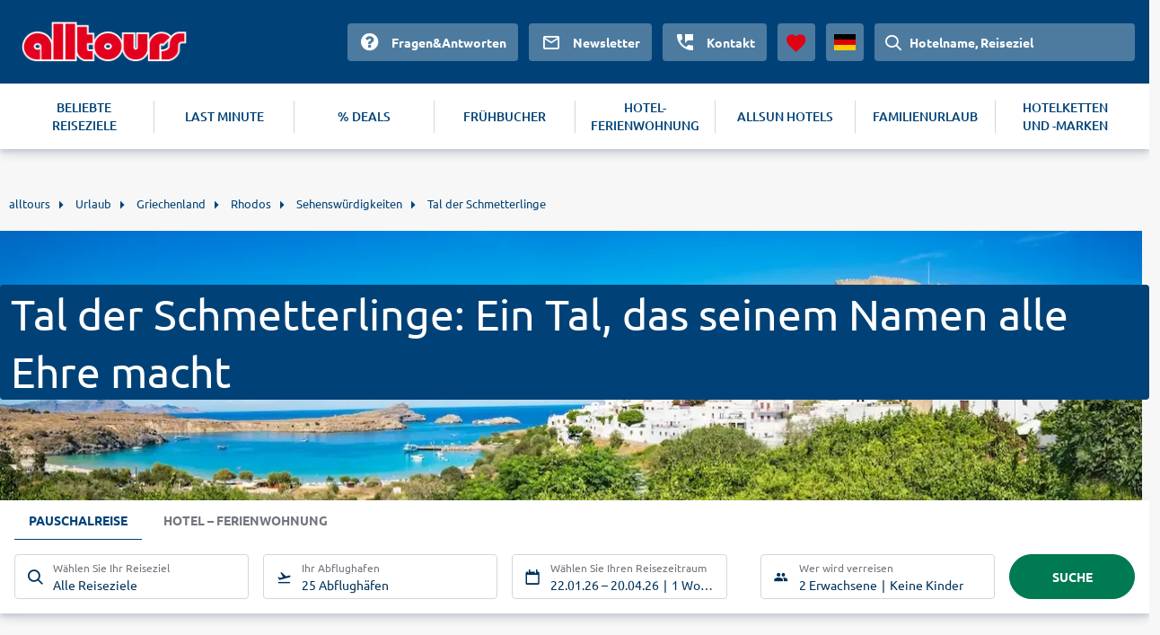

--- FILE ---
content_type: text/html
request_url: https://www.alltours.de/urlaub/griechenland/rhodos/sehenswuerdigkeiten/tal-der-schmetterlinge/
body_size: 6320
content:
<!DOCTYPE html>
<html lang="de" dir="ltr" class="no-js">
<head>
    <meta charset="utf-8">

<!-- 
	build with <3 by diva-e Advertising

	This website is powered by TYPO3 - inspiring people to share!
	TYPO3 is a free open source Content Management Framework initially created by Kasper Skaarhoj and licensed under GNU/GPL.
	TYPO3 is copyright 1998-2026 of Kasper Skaarhoj. Extensions are copyright of their respective owners.
	Information and contribution at https://typo3.org/
-->



<meta http-equiv="x-ua-compatible" content="IE=edge">
<meta name="generator" content="TYPO3 CMS">
<meta name="viewport" content="width=device-width, initial-scale=1">
<meta name="apple-mobile-web-app-capable" content="no">









<meta name="robots" content="index,follow">
<title>Tal der Schmetterlinge: Mit alltours Rhodos erkunden</title>
<meta name="description" content="Reisen Sie mit alltours günstig nach Griechenland und staunen Sie auf Rhodos über das Tal der Schmetterlinge!"/>
<link rel="canonical" href="https://www.alltours.de/urlaub/griechenland/rhodos/sehenswuerdigkeiten/tal-der-schmetterlinge/" />
<meta property="og:title" content="Tal der Schmetterlinge: Mit alltours Rhodos erkunden" />
<meta property="og:url" content="https://www.alltours.de/urlaub/griechenland/rhodos/sehenswuerdigkeiten/tal-der-schmetterlinge/" />
<meta property="og:image" content="https://www.alltours.de/temp/static/cr/1280/350/5/imgpath/temp/fileadmin/lychee/486e620790e7ec2ed9733e513aa4a9be.jpeg" />
<meta property="og:type" content="website" />
<meta property="og:description" content="Reisen Sie mit alltours günstig nach Griechenland und staunen Sie auf Rhodos über das Tal der Schmetterlinge!" />
<meta property="og:site_name" content="alltours" />
<meta name="twitter:card" content="summary" />
<meta name="twitter:site" content="@alltours_reisen" />
<meta name="twitter:creator" content="@alltours_reisen" />
<meta name="twitter:title" content="Tal der Schmetterlinge: Mit alltours Rhodos erkunden" />
<meta name="twitter:url" content="https://www.alltours.de/urlaub/griechenland/rhodos/sehenswuerdigkeiten/tal-der-schmetterlinge/" />
<meta name="twitter:image" content="https://www.alltours.de/temp/static/cr/1280/350/5/imgpath/temp/fileadmin/lychee/486e620790e7ec2ed9733e513aa4a9be.jpeg" />
<meta name="twitter:description" content="Reisen Sie mit alltours günstig nach Griechenland und staunen Sie auf Rhodos über das Tal der Schmetterlinge!" />
<link rel="preload" as="image" href="https://www.alltours.de/temp/static/cr/400/213/5/imgpath/temp/fileadmin/lychee/486e620790e7ec2ed9733e513aa4a9be.jpeg" media="(max-width: 400px)"/><link rel="preload" as="image" href="https://www.alltours.de/temp/static/cr/1280/350/5/imgpath/temp/fileadmin/lychee/486e620790e7ec2ed9733e513aa4a9be.jpeg" media="(min-width: 401px) and (max-width: 1599px)"/><link rel="preload" as="image" href="https://www.alltours.de/temp/static/cr/1600/437/5/imgpath/temp/fileadmin/lychee/486e620790e7ec2ed9733e513aa4a9be.jpeg" media="(min-width: 1600px)" />

<meta name="application-name" content="OPI_alltours_de_de_6695">
<link rel="alternate" hreflang="de-de" href="https://www.alltours.de/urlaub/griechenland/rhodos/sehenswuerdigkeiten/tal-der-schmetterlinge/" />
 <link rel="alternate" hreflang="de-at" href="https://www.alltours.at/urlaub/griechenland/rhodos/sehenswuerdigkeiten/tal-der-schmetterlinge/" />
 <link rel="alternate" hreflang="de-ch" href="https://www.alltours.ch/urlaub/griechenland/rhodos/sehenswuerdigkeiten/tal-der-schmetterlinge/" />
 <link rel="alternate" hreflang="x-default" href="https://www.alltours.de/urlaub/griechenland/rhodos/sehenswuerdigkeiten/tal-der-schmetterlinge/" />

<script> var sMandant = "de"</script>                <meta name="viewport" content="width=device-width, initial-scale=1">
                <link rel="icon" href="/temp/uploads/media/favicon.ico" type="image/ico" />

                <link rel="preload" as="script" href="/temp/static/js/jquery.js">
                <link rel="preload" as="style" href="/temp/static/min/g=css-swiper?mrand=15870">
                <link rel="preload" as="style" href="/temp/static/min/g=css-style?mrand=15870">
                <link rel="preload" href="/temp/static/fonts/ubuntu-regular-webfont.woff2" as="font" type="font/woff2" crossorigin>
                <link rel="preload" href="/temp/static/fonts/ubuntu-bold-webfont.woff2" as="font" type="font/woff2" crossorigin>
                <link rel="preload" href="/temp/static/fonts/ubuntu-medium-webfont.woff2" as="font" type="font/woff2" crossorigin>

                <script type="application/javascript" src="/temp/static/js/jquery.js"></script>

                <style>
                @font-face {
                    font-family: 'ubunturegular';
                    src: url("/temp/static/fonts/ubuntu-regular-webfont.eot");
                    src: url("/temp/static/fonts/ubuntu-regular-webfont.eot?#iefix") format("embedded-opentype"), url("/temp/static/fonts/ubuntu-regular-webfont.woff2") format("woff2"), url("/temp/static/fonts/ubuntu-regular-webfont.woff") format("woff"), url("/temp/static/fonts/ubuntu-regular-webfont.ttf") format("truetype"), url("/temp/static/fonts/ubuntu-regular-webfont.svg#ubunturegular") format("svg");
                    font-weight: normal;
                    font-style: normal;
                    font-display: swap;
                }

                @font-face {
                    font-family: 'ubuntubold';
                    src: url("/temp/static/fonts/ubuntu-bold-webfont.eot");
                    src: url("/temp/static/fonts/ubuntu-bold-webfont.eot?#iefix") format("embedded-opentype"), url("/temp/static/fonts/ubuntu-bold-webfont.woff2") format("woff2"), url("/temp/static/fonts/ubuntu-bold-webfont.woff") format("woff"), url("/temp/static/fonts/ubuntu-bold-webfont.ttf") format("truetype"), url("/temp/static/fonts/ubuntu-bold-webfont.svg#ubuntubold") format("svg");
                    font-weight: normal;
                    font-style: normal;
                    font-display: swap;
                }

                @font-face {
                    font-family: 'ubuntumedium';
                    src: url("/temp/static/fonts/ubuntu-medium-webfont.eot");
                    src: url("/temp/static/fonts/ubuntu-medium-webfont.eot?#iefix") format("embedded-opentype"), url("/temp/static/fonts/ubuntu-medium-webfont.woff2") format("woff2"), url("/temp/static/fonts/ubuntu-medium-webfont.woff") format("woff"), url("/temp/static/fonts/ubuntu-medium-webfont.ttf") format("truetype"), url("/temp/static/fonts/ubuntu-medium-webfont.svg#ubuntumedium") format("svg");
                    font-weight: normal;
                    font-style: normal;
                    font-display: swap;
                }

                @font-face {
                    font-family: 'icon-font';
                    src: url("/temp/static/fonts/icon-font.eot?ax7e97");
                    src: url("/temp/static/fonts/icon-font.eot?#iefixax7e97") format("embedded-opentype"), url("/temp/static/fonts/icon-font.woff?ax7e97") format("woff"), url("/temp/static/fonts/icon-font.ttf?ax7e97") format("truetype"), url("/temp/static/fonts/icon-font.svg?ax7e97#icon-font") format("svg");
                    font-weight: normal;
                    font-style: normal;
                    font-display: swap;
                }
                </style>    <link rel="stylesheet" href="/temp/static/min/g=css-swiper?mrand=15870">
    <link rel="stylesheet" href="/temp/static/min/g=css-style?mrand=15870">
		<script>
			var productType = 'package';
			var dataLayer = [{
				canonicalUrl: 'https://www.alltours.de/urlaub/griechenland/rhodos/sehenswuerdigkeiten/tal-der-schmetterlinge/',
				country: 'de',
				pageType: 'listingPage',
				listName: productType + '/' + 'griechenland/rhodos/sehenswuerdigkeiten/tal-der-schmetterlinge',
				products: []
			}];
		</script>
		
		<!-- Google Tag Manager -->
		<script>(function(w,d,s,l,i){w[l]=w[l]||[];w[l].push({'gtm.start':
		new Date().getTime(),event:'gtm.js'});var f=d.getElementsByTagName(s)[0],
		j=d.createElement(s),dl=l!='dataLayer'?'&l='+l:'';j.async=true;j.src=
		'https://www.googletagmanager.com/gtm.js?id='+i+dl;f.parentNode.insertBefore(j,f);
		})(window,document,'script','dataLayer','GTM-MWGZLP');</script>
		<!-- End Google Tag Manager --><script src="https://cloud.ccm19.de/app.js?apiKey=04ba9078a1dd8f2d87470c1ad76a8831fcc230901a648b84&domain=637bb406aa8ffb71f20fae56" referrerpolicy="origin" async></script><!-- live -->
</head>
<body>
            <!-- Google Tag Manager (noscript) -->
            <noscript><iframe src="https://www.googletagmanager.com/ns.html?id=GTM-MWGZLP" height="0" width="0" style="display:none;visibility:hidden"></iframe></noscript>
            <!-- End Google Tag Manager (noscript) -->

    <div id="all_header"></div>
    <div class="container-fluid">
        <form id="redirForm" action="/temp/static/redir-form.php" method="POST"><input id="formSubmit" type="hidden" name="rdata" value=""></form>
        <div class="oa-modal"></div>
        <div class="container main">

            <ul id="breadcrumb" itemscope itemtype="https://schema.org/BreadcrumbList"><li class="root" itemprop="itemListElement" itemscope itemtype="https://schema.org/ListItem"><a href="https://www.alltours.de/" target="_self" itemprop="item"><span itemprop="name">alltours</span></a><meta itemprop="position" content="1"></li>
			<li itemprop="itemListElement" itemscope itemtype="https://schema.org/ListItem">
				<a href="/urlaub/" target="_self" itemprop="item">
				<span itemprop="name">Urlaub</span></a>
				<meta itemprop="position" content="2">
			</li>
			<li itemprop="itemListElement" itemscope itemtype="https://schema.org/ListItem">
				<a href="/urlaub/griechenland/" target="_self" itemprop="item">
				<span itemprop="name">Griechenland</span></a>
				<meta itemprop="position" content="3">
			</li>
			<li itemprop="itemListElement" itemscope itemtype="https://schema.org/ListItem">
				<a href="/urlaub/griechenland/rhodos/" target="_self" itemprop="item">
				<span itemprop="name">Rhodos</span></a>
				<meta itemprop="position" content="4">
			</li>
			<li itemprop="itemListElement" itemscope itemtype="https://schema.org/ListItem">
				<a href="/urlaub/griechenland/rhodos/sehenswuerdigkeiten/" target="_self" itemprop="item">
				<span itemprop="name">Sehenswürdigkeiten</span></a>
				<meta itemprop="position" content="5">
			</li>
			<li itemprop="itemListElement" itemscope itemtype="https://schema.org/ListItem">
				<a href="/urlaub/griechenland/rhodos/sehenswuerdigkeiten/tal-der-schmetterlinge/" target="_self" itemprop="item">
				<span itemprop="name">Tal der Schmetterlinge</span></a>
				<meta itemprop="position" content="6">
			</li></ul>
            
    

            <div id="c14787" class="frame frame-default frame-type-list frame-layout-0">
                
                
                    



                
                
                    

    



                
                

    
        
            <div class="hero">
                <div class="heroContainer">
                    <h1>Tal der Schmetterlinge: Ein Tal, das seinem Namen alle Ehre macht</h1>
                    
                </div>
                <div class="image">
                    <picture>
                        <source media="(max-width: 400px)" srcset="/temp/static/cr/400/213/imgpath/temp/fileadmin/lychee/486e620790e7ec2ed9733e513aa4a9be.jpeg">
                        <source media="(min-width: 1600px)" srcset="/temp/static/cr/1600/437/imgpath/temp/fileadmin/lychee/486e620790e7ec2ed9733e513aa4a9be.jpeg">
                        <img src="/temp/static/cr/1280/350/imgpath/temp/fileadmin/lychee/486e620790e7ec2ed9733e513aa4a9be.jpeg" fetchpriority="high" alt="Tal der Schmetterlinge">
                    </picture>
                </div>
            </div>
            <div id="all_sw"></div>
            <div class="ibe-oa">
            
    <div id="sibe" class="left"></div>
    <div class="clear"></div>
    
            </div>

            <div class="mainContent">
                
                <div class="summary-tab-box">
                    
            <div class="tab-content">
                <div id="home" class="tab-pane fade active in all_t all_t_summary">
                        <div class="topContentMore open nbrds">Im Binnenland von Rhodos, im n&ouml;rdlichen Teil der Insel liegt Petaloudes, das "Tal der Schmetterlinge". Es ist &uuml;ber die Stra&szlig;en von Theologos im Westen beziehungsweise Afandou im Osten gut zu erreichen. Das wundersch&ouml;ne Tal verspricht Natur-Liebhabern im Urlaub ein ganz besonderes Erlebnis, denn hier wachsen Orientalische Amberb&auml;ume, die Lebensraum f&uuml;r zahlreiche Schmetterlinge sind. Von Ende Juni bis Anfang September lassen sich die Schmetterlinge &ndash; au&szlig;er zur Mittagszeit, wenn sie nicht aktiv sind &ndash; beobachten.
<h2>Traumhafte Wanderung durch das "Tal der Schmetterlinge"</h2>
Gegen eine Eintrittsgeb&uuml;hr von drei Euro k&ouml;nnen Sie w&auml;hrend der Rhodos-Reise mit alltours das "Tal der Schmetterlinge" an drei Stellen betreten und auf gekennzeichneten Wegen, Treppen und Holzstegen durchwandern. Es ist von neun bis 15:00 Uhr, in der Hauptsaison bis 17:00 Uhr ge&ouml;ffnet. Auch au&szlig;erhalb der "Schmetterlingssaison" ist das unter Naturschutz stehende "Tal der Schmetterlinge Rhodos" einen Ausflug wert, denn die rund f&uuml;nf Kilometer lange Schlucht begeistert mit ihrer sch&ouml;nen Naturlandschaft mit mehreren Wasserf&auml;llen. F&uuml;r Kultur-Interessierte bietet sich von hier aus au&szlig;erdem ein Aufstieg zum "Kloster der Jungfrau von Kalopetra" an.</div>
                            <div class="summary-tab-box-trigger">
                            <div class="summary-tab-box-wrapper mbutton smallbutton">
                                <span class="summary-tab-box-button button--opened"></span>
                                <span class="summary-tab-box-text">schließen</span>
                            </div>
                        </div></div>
            </div><div class="topOffers"><h2 class="center">Hotelangebote</h2><div class="row-oa"><div class="boxes"><div class="row flexbox__vertical__container">
        <div class="col-33">
            <div class="productbox hotelbox nbrds">
                <div class="properties">
                    
            <div class="image oa-swiper">
                <div class="swiper-wrapper" data-submit="aHR0cHM6Ly93d3cuYWxsdG91cnMuZGUvaG90ZWxkZXRhaWwvOTc2MDY/JmJvb2tpbmdUeXBlPVBBQ0tBR0UmbWluRD03Jm1heEQ9NyZub2Rlcz0mZGQ9MjAyNi0wNS0wMSZyZD0yMDI2LTA2LTMw" rel="rform">
                
                        <div class="swiper-slide">
                            <img class="img-responsive lazy" alt="Apollo Resort Art" data-original="https://images.alltours.de/hotels/415x311/KLX120_04.jpg">
                        </div>
                        
                        <div class="swiper-slide">
                            <img class="img-responsive swiper-lazy" alt="" data-src="https://images.alltours.de/hotels/415x311/KLX120_02.jpg">
                            <div class="swiper-lazy-preloader"></div>
                        </div>
                        
                        <div class="swiper-slide">
                            <img class="img-responsive swiper-lazy" alt="" data-src="https://images.alltours.de/hotels/415x311/KLX120_05.jpg">
                            <div class="swiper-lazy-preloader"></div>
                        </div>
                        
                        <div class="swiper-slide">
                            <img class="img-responsive swiper-lazy" alt="" data-src="https://images.alltours.de/hotels/415x311/KLX120_07.jpg">
                            <div class="swiper-lazy-preloader"></div>
                        </div>
                        
                        <div class="swiper-slide">
                            <img class="img-responsive swiper-lazy" alt="" data-src="https://images.alltours.de/hotels/415x311/KLX120_06.jpg">
                            <div class="swiper-lazy-preloader"></div>
                        </div>
                        
                        <div class="swiper-slide">
                            <img class="img-responsive swiper-lazy" alt="" data-src="https://images.alltours.de/hotels/415x311/KLX120_03.jpg">
                            <div class="swiper-lazy-preloader"></div>
                        </div>
                        
                </div>
                <div class="swiper-button-prev"></div>
                <div class="swiper-button-next"></div>
            </div>

                    <div class="boxContent">

                        <div class="title text--trunc">
                            <span>Griechenland . Peloponnes . Kiparissia</span>
                            <a href="/hotels/apollo-resort-art-peloponnes-klx120.html" title="Apollo Resort Art">Apollo Resort Art</a>
                        </div>
                        <div class="rating">
                            <ul class="hotel-rating"><li class="hotel-rating-item"><i class="icon icon-sun-rating"></i></li><li class="hotel-rating-item"><i class="icon icon-sun-rating"></i></li><li class="hotel-rating-item"><i class="icon icon-sun-rating"></i></li><li class="hotel-rating-item"><i class="icon icon-sun-rating"></i></li></ul>
                        </div>
                        <div class="infos">
                            <div class="properties">
                                <ul>
                                    <li>7 Nächte . Doppelzimmer . Frühstück</li>
                                </ul>
                            </div>
                        </div>

                        
    <div class="scoreRec">
        <span class="scoreRecValue">
            <span class="icon-like"></span> 80 %
        </span>
        <span class="scoreRecDetails">
            <span>31 HolidayCheck Bewertungen</span>
        </span>
    </div>
    
                        <div class="clear"></div>
                        <div class="price-container">
        <div class="strikeprice"><span>914 €</span></div>
        <div class="discount-badge">Sie sparen 6 % p.P.</div>
    </div>
    <div class="clear"></div>
    
                    </div>

                    <div class="callToAction btnbl mnb" data-submit="aHR0cHM6Ly93d3cuYWxsdG91cnMuZGUvaG90ZWxkZXRhaWwvOTc2MDY/JmJvb2tpbmdUeXBlPVBBQ0tBR0UmbWluRD03Jm1heEQ9NyZub2Rlcz0mZGQ9MjAyNi0wNS0wMSZyZD0yMDI2LTA2LTMw" rel="rform">
                        
                        <button class="darkbutton"> <span>ab </span>  <span class="priceamount"> 857</span>
             <span class='currencysmbl'>  €</span> </button>
                    </div>

                </div>
            </div>
        </div>
        <div class="col-33">
            <div class="productbox hotelbox nbrds">
                <div class="properties">
                    
            <div class="image oa-swiper">
                <div class="swiper-wrapper" data-submit="aHR0cHM6Ly93d3cuYWxsdG91cnMuZGUvaG90ZWxkZXRhaWwvMTE4OD8mYm9va2luZ1R5cGU9UEFDS0FHRSZtaW5EPTcmbWF4RD03Jm5vZGVzPSZkZD0yMDI2LTA1LTAxJnJkPTIwMjYtMDYtMzA=" rel="rform">
                
                        <div class="swiper-slide">
                            <img class="img-responsive lazy" alt="Hotel Arion" data-original="https://images.alltours.de/hotels/415x311/SMI7830.jpg">
                        </div>
                        
                        <div class="swiper-slide">
                            <img class="img-responsive swiper-lazy" alt="" data-src="https://images.alltours.de/hotels/415x311/SMI7828.jpg">
                            <div class="swiper-lazy-preloader"></div>
                        </div>
                        
                        <div class="swiper-slide">
                            <img class="img-responsive swiper-lazy" alt="" data-src="https://images.alltours.de/hotels/415x311/SMI78_34.jpg">
                            <div class="swiper-lazy-preloader"></div>
                        </div>
                        
                        <div class="swiper-slide">
                            <img class="img-responsive swiper-lazy" alt="" data-src="https://images.alltours.de/hotels/415x311/SMI7825.jpg">
                            <div class="swiper-lazy-preloader"></div>
                        </div>
                        
                        <div class="swiper-slide">
                            <img class="img-responsive swiper-lazy" alt="" data-src="https://images.alltours.de/hotels/415x311/FUL1721.jpg">
                            <div class="swiper-lazy-preloader"></div>
                        </div>
                        
                        <div class="swiper-slide">
                            <img class="img-responsive swiper-lazy" alt="" data-src="https://images.alltours.de/hotels/415x311/SMI7829.jpg">
                            <div class="swiper-lazy-preloader"></div>
                        </div>
                        
                        <div class="swiper-slide">
                            <img class="img-responsive swiper-lazy" alt="" data-src="https://images.alltours.de/hotels/415x311/SMI7814.jpg">
                            <div class="swiper-lazy-preloader"></div>
                        </div>
                        
                        <div class="swiper-slide">
                            <img class="img-responsive swiper-lazy" alt="" data-src="https://images.alltours.de/hotels/415x311/SMI78_33.jpg">
                            <div class="swiper-lazy-preloader"></div>
                        </div>
                        
                        <div class="swiper-slide">
                            <img class="img-responsive swiper-lazy" alt="" data-src="https://images.alltours.de/hotels/415x311/SMI78_32.jpg">
                            <div class="swiper-lazy-preloader"></div>
                        </div>
                        
                        <div class="swiper-slide">
                            <img class="img-responsive swiper-lazy" alt="" data-src="https://images.alltours.de/hotels/415x311/SMI78_31.jpg">
                            <div class="swiper-lazy-preloader"></div>
                        </div>
                        
                </div>
                <div class="swiper-button-prev"></div>
                <div class="swiper-button-next"></div>
            </div>

                    <div class="boxContent">

                        <div class="title text--trunc">
                            <span>Griechenland . Samos . Kokkari</span>
                            <a href="/hotels/hotel-arion-samos-smi78.html" title="Hotel Arion">Hotel Arion</a>
                        </div>
                        <div class="rating">
                            <ul class="hotel-rating"><li class="hotel-rating-item"><i class="icon icon-sun-rating"></i></li><li class="hotel-rating-item"><i class="icon icon-sun-rating"></i></li><li class="hotel-rating-item"><i class="icon icon-sun-rating"></i></li><li class="hotel-rating-item"><i class="icon icon-sun-rating"></i></li></ul>
                        </div>
                        <div class="infos">
                            <div class="properties">
                                <ul>
                                    <li>7 Nächte . Doppelzimmer . Halbpension</li>
                                </ul>
                            </div>
                        </div>

                        
    <div class="scoreRec">
        <span class="scoreRecValue">
            <span class="icon-like"></span> 89 %
        </span>
        <span class="scoreRecDetails">
            <span>562 HolidayCheck Bewertungen</span>
        </span>
    </div>
    
                        <div class="clear"></div>
                        <div class="price-container">
        <div class="strikeprice"><span>968 €</span></div>
        <div class="discount-badge">Sie sparen 9 % p.P.</div>
    </div>
    <div class="clear"></div>
    
                    </div>

                    <div class="callToAction btnbl mnb" data-submit="aHR0cHM6Ly93d3cuYWxsdG91cnMuZGUvaG90ZWxkZXRhaWwvMTE4OD8mYm9va2luZ1R5cGU9UEFDS0FHRSZtaW5EPTcmbWF4RD03Jm5vZGVzPSZkZD0yMDI2LTA1LTAxJnJkPTIwMjYtMDYtMzA=" rel="rform">
                        
                        <button class="darkbutton"> <span>ab </span>  <span class="priceamount"> 883</span>
             <span class='currencysmbl'>  €</span> </button>
                    </div>

                </div>
            </div>
        </div>
        <div class="col-33">
            <div class="productbox hotelbox nbrds">
                <div class="properties">
                    
            <div class="image oa-swiper">
                <div class="swiper-wrapper" data-submit="aHR0cHM6Ly93d3cuYWxsdG91cnMuZGUvaG90ZWxkZXRhaWwvMjQ2NDgwPyZib29raW5nVHlwZT1QQUNLQUdFJm1pbkQ9NyZtYXhEPTcmbm9kZXM9JmRkPTIwMjYtMDUtMDEmcmQ9MjAyNi0wNi0zMA==" rel="rform">
                
                        <div class="swiper-slide">
                            <img class="img-responsive lazy" alt="Hotel Natura Club & Spa" data-original="https://images.alltours.de/hotels/415x311/KLX110_13.jpg">
                        </div>
                        
                        <div class="swiper-slide">
                            <img class="img-responsive swiper-lazy" alt="" data-src="https://images.alltours.de/hotels/415x311/KLX110_19.jpg">
                            <div class="swiper-lazy-preloader"></div>
                        </div>
                        
                        <div class="swiper-slide">
                            <img class="img-responsive swiper-lazy" alt="" data-src="https://images.alltours.de/hotels/415x311/KLX110_16.jpg">
                            <div class="swiper-lazy-preloader"></div>
                        </div>
                        
                        <div class="swiper-slide">
                            <img class="img-responsive swiper-lazy" alt="" data-src="https://images.alltours.de/hotels/415x311/KLX110_11.jpg">
                            <div class="swiper-lazy-preloader"></div>
                        </div>
                        
                        <div class="swiper-slide">
                            <img class="img-responsive swiper-lazy" alt="" data-src="https://images.alltours.de/hotels/415x311/KLX110_14.jpg">
                            <div class="swiper-lazy-preloader"></div>
                        </div>
                        
                        <div class="swiper-slide">
                            <img class="img-responsive swiper-lazy" alt="" data-src="https://images.alltours.de/hotels/415x311/KLX11002.jpg">
                            <div class="swiper-lazy-preloader"></div>
                        </div>
                        
                        <div class="swiper-slide">
                            <img class="img-responsive swiper-lazy" alt="" data-src="https://images.alltours.de/hotels/415x311/KLX110_22.jpg">
                            <div class="swiper-lazy-preloader"></div>
                        </div>
                        
                        <div class="swiper-slide">
                            <img class="img-responsive swiper-lazy" alt="" data-src="https://images.alltours.de/hotels/415x311/KLX110_15.jpg">
                            <div class="swiper-lazy-preloader"></div>
                        </div>
                        
                        <div class="swiper-slide">
                            <img class="img-responsive swiper-lazy" alt="" data-src="https://images.alltours.de/hotels/415x311/KLX11005.jpg">
                            <div class="swiper-lazy-preloader"></div>
                        </div>
                        
                        <div class="swiper-slide">
                            <img class="img-responsive swiper-lazy" alt="" data-src="https://images.alltours.de/hotels/415x311/KLX11003.jpg">
                            <div class="swiper-lazy-preloader"></div>
                        </div>
                        
                </div>
                <div class="swiper-button-prev"></div>
                <div class="swiper-button-next"></div>
            </div>

                    <div class="boxContent">

                        <div class="title text--trunc">
                            <span>Griechenland . Peloponnes . Kalo Nero</span>
                            <a href="/hotels/hotel-natura-club-spa-peloponnes-klx110.html" title="Hotel Natura Club & Spa">Hotel Natura Club & Spa</a>
                        </div>
                        <div class="rating">
                            <ul class="hotel-rating"><li class="hotel-rating-item"><i class="icon icon-sun-rating"></i></li><li class="hotel-rating-item"><i class="icon icon-sun-rating"></i></li><li class="hotel-rating-item"><i class="icon icon-sun-rating"></i></li><li class="hotel-rating-item"><i class="icon icon-sun-rating"></i></li></ul>
                        </div>
                        <div class="infos">
                            <div class="properties">
                                <ul>
                                    <li>7 Nächte . Doppelzimmer Superior . Frühstück</li>
                                </ul>
                            </div>
                        </div>

                        
    <div class="scoreRec">
        <span class="scoreRecValue">
            <span class="icon-like"></span> 100 %
        </span>
        <span class="scoreRecDetails">
            <span>33 HolidayCheck Bewertungen</span>
        </span>
    </div>
    
                        <div class="clear"></div>
                        <div class="price-container">
        <div class="strikeprice"><span>1.000 €</span></div>
        <div class="discount-badge">Sie sparen 10 % p.P.</div>
    </div>
    <div class="clear"></div>
    
                    </div>

                    <div class="callToAction btnbl mnb" data-submit="aHR0cHM6Ly93d3cuYWxsdG91cnMuZGUvaG90ZWxkZXRhaWwvMjQ2NDgwPyZib29raW5nVHlwZT1QQUNLQUdFJm1pbkQ9NyZtYXhEPTcmbm9kZXM9JmRkPTIwMjYtMDUtMDEmcmQ9MjAyNi0wNi0zMA==" rel="rform">
                        
                        <button class="darkbutton"> <span>ab </span>  <span class="priceamount"> 898</span>
             <span class='currencysmbl'>  €</span> </button>
                    </div>

                </div>
            </div>
        </div></div></div></div></div><div class="clear"></div>
                </div>
                <div class="clear"></div>
                <div class="col-sidebar-oa">
            <div class="box list nbrds">
                <div class="title">Schnelleinstieg </div>
                <ul><li><a href="/urlaub/griechenland/rhodos/sehenswuerdigkeiten/prasonisi/">Sehenswürdigkeiten Prasonisi</a></li><li><a href="/urlaub/griechenland/rhodos/sehenswuerdigkeiten/insel-symi/">Sehenswürdigkeiten Insel Symi</a></li><li><a href="/urlaub/griechenland/rhodos/sehenswuerdigkeiten/grossmeisterpalast/">Sehenswürdigkeiten Großmeisterpalast</a></li><li><a href="/urlaub/griechenland/rhodos/sehenswuerdigkeiten/mandraki-hafen/">Sehenswürdigkeiten Mandraki Hafen</a></li><li><a href="/urlaub/griechenland/rhodos/sehenswuerdigkeiten/kamiros/">Sehenswürdigkeiten Kamiros</a></li><li><a href="/urlaub/griechenland/rhodos/sehenswuerdigkeiten/epta-piges/">Sehenswürdigkeiten Epta Piges</a></li><li><a href="/urlaub/griechenland/rhodos/sehenswuerdigkeiten/rhodos-stadt-sehenswuerdigkeiten/">Sehenswürdigkeiten Rhodos Stadt Sehenswürdigkeiten</a></li></ul><div class="clear"></div></div><div class="boxRating">
    <div class="box nbrds">
        <div class="title">Bewertung  <span>Urlaub Tal der Schmetterlinge</span></div>
        <div class="content">
             <div class="tx-content-rating-main">
                 <div class="tx-content-rating-rate-wrapper">
                    <div class="tx-content-rating-rate-full">&nbsp;</div>
                    <div class="tx-content-rating-rate-value" id="rating-rate-value-6695" style="width:0%;">&nbsp;</div>
                    <div class="tx-content-rating-mouse-wrapper">
                        <div class="tx-content-rating-mouse-sep" data-rate="5" style="width:100%;">&nbsp;</div>
                        <div class="tx-content-rating-mouse-sep" data-rate="4" style="width:80%;">&nbsp;</div>
                        <div class="tx-content-rating-mouse-sep" data-rate="3" style="width:60%;">&nbsp;</div>
                        <div class="tx-content-rating-mouse-sep" data-rate="2" style="width:40%;">&nbsp;</div>
                        <div class="tx-content-rating-mouse-sep" data-rate="1" style="width:20%;">&nbsp;</div>
                        <input type="hidden" class="tx-content-rating-pid" value="6695" />
                    </div>
                 </div>
                 <div class="tx-content-rating-text-left">
                    <span id="rating-countspan-6695" class="tx-content-rating-countspan">0</span>
                    Bewertungen (<span id="rating-percspan-6695" class="tx-content-rating-percspan">0</span> %)
                 </div>
                 <div class="tx-content-rating-mouse-hint" id="rating-mouse-hint-6695">Bewerten</div>
                 <div class="tx-content-rating-line-wrapper">
                        <div class="tx-content-rating-line-sep-big" style="left:0%;">&nbsp;</div>
                        <div class="tx-content-rating-line-sep-small" style="left:20%;">&nbsp;</div>
                        <div class="tx-content-rating-line-sep-small" style="left:40%;">&nbsp;</div>
                        <div class="tx-content-rating-line-sep-small" style="left:60%;">&nbsp;</div>
                        <div class="tx-content-rating-line-sep-small" style="left:80%;">&nbsp;</div>
                        <div class="tx-content-rating-line-sep-big" style="left:100%;margin-left:-1px;">&nbsp;</div>
                 </div>
                 <div class="spacer"></div>
                 <div class="tx-content-rating-text-wrapper">
                    <div class="tx-content-rating-clear">1</div>
                    <div class="tx-content-rating-clear">5</div>
                    <div class="tx-content-rating-clear">0</div>
                    <div class="tx-content-rating-clear">&nbsp;</div>
                 </div>
             </div>
         </div>
     </div></div>
                </div>
            </div>
            
    


                
                    



                
                
                    



                
            </div>

        


            <!-- d.tmpl -->
        </div>
    </div>
    <div id="app"></div>
    <div id="all_footer"></div>
    <script>
        window.__CONFIG__ = {

            searchMaskVariant: 'home', // hdp or home

            areas: {

                headerId: 'all_header',

                footerId: 'all_footer',

                searchMaskId: 'sibe',

                appId: 'app',
            },
        }
    </script>



        <script src="/temp/static/min/g=js-functions?mrand=15870" defer></script>
        <script src="/temp/static/min/g=js-highcharts" defer></script>
        <script src="/temp/static/min/g=js-exporting" defer></script>
        <script src="/temp/static/min/g=js-contentrating" defer></script>
        <script src="/temp/static/min/g=js-jquery-cookie" defer></script>
        <script src="/temp/static/min/g=js-swiper" defer></script>            <script src="/temp/static/min/g=js-jquery-lazyload" defer></script>
            <script>
                function init(t) {
                    window.__APP_CONFIG__ = Object.assign(t, window.__CONFIG__);
                    var e = t.chunkScriptTag, n = t.scripts, c = t.styles, r = document.createElement("div");
                    e && (r.innerHTML += e), document.body.appendChild(r), c && c.forEach(function (t) {
                    var e = document.createElement("link");
                    e.setAttribute("data-chunk", t.chunk), e.setAttribute("rel", "stylesheet"), e.setAttribute("href", t.url), document.head.appendChild(e)
                    }), n && n.forEach(function (t) {
                    var e = document.createElement("script");
                    e.async = !0, e.defer = !0, e.src = t.url, e.setAttribute("data-chunk", t.chunk), document.body.appendChild(e)
                    })
                }
            </script>
            <script src="/_render_external?callback=init" async defer></script>
            <!-- T2 x -->



<button onclick="scrollToTop()" id="scrollToTop" title="Nach oben scrollen">^</button>

        <script>

		</script>
        
            <script>
                var oaDepartureDate = "2026-08-01";
                var oaReturnDate = "2026-08-31";
                var iLayout = "5";
            </script>
            <script src="/temp/static/js/hoffers.js" defer></script>
            
        <script>
		window.__CONFIG__.initialQueryString = '?bookingType=PACKAGE&airportCodes=FKB_STR_MUC_NUE_TXL_SXF_FDH_BRE_HAM_HAJ_CGN_DTM_DUS_FMO_PAD_NRN_RLG_FRA_SCN_DRS_LEJ_ERF_HHN_KSF_LBC_BER_FMM';
		</script>
</body>
</html>